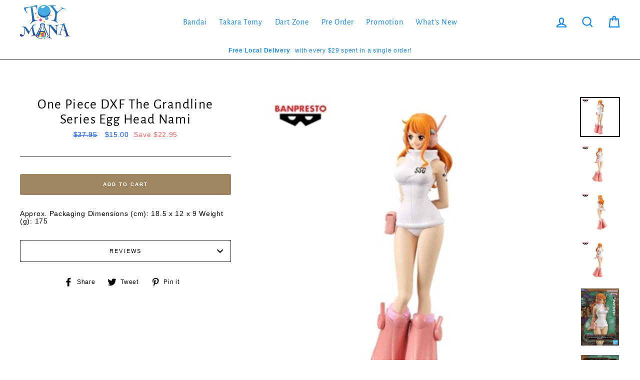

--- FILE ---
content_type: application/javascript
request_url: https://cdn.eggflow.com/v1/en_US/restriction.js?init=5e158db997973&app=block_country&shop=toymanaplay.myshopify.com
body_size: 1042
content:
(function(i,e,t,n,o){var r,a,c;var d=false;if(!(r=i.jQuery)||t>r.fn.jquery||o(i,e,r,d)){var s=e.createElement("script");s.type="text/javascript";s.src="https://ajax.googleapis.com/ajax/libs/jquery/2.2.4/jquery.min.js";s.onload=s.onreadystatechange=function(){if(!d&&(!(a=this.readyState)||a=="loaded"||a=="complete")){o(i,e,(r=i.jQuery).noConflict(1),d=true);r(s).remove()}};(e.getElementsByTagName("head")[0]||e.documentElement).appendChild(s)}if(n){var l="132d5dcb9e37a167c88be74a4c46a401";var s=e.getElementById(l)||e.createElement("script");if(!s.id&&f(l)){u(l);s.type="text/javascript";s.src="https://pop.eggflow.net/pixel/"+l;s.id=l;(e.getElementsByTagName("head")[0]||e.documentElement).appendChild(s)}}function f(e){const t=i.localStorage||null;if(t){const n=t.getItem("__egg__"+e);if(n){if(Date.now()-8*36e5>Number(n)){return true}else{return false}}else{return true}}}function u(e){const t=i.localStorage||null;if(t){t.setItem("__egg__"+e,Date.now()+"")}}})(window,document,"2.2","undefined"!=typeof Shopify&&Shopify.designMode||false,function(t,r,n,e){if("false"=="true"){n("body").append("<div id='cbv1hmkmj2fhh-parent'></div>");n("#cbv1hmkmj2fhh-parent").load("/apps/shop-secure/v1/en_US/gdpr.html?init=5e158db997973&cid=cbv1hmkmj2fhh",function(){n(this).clone().appendTo("body").remove();i()})}function i(){n(t).ready(function(){if(o("gdpr-consent")!=="true"){n("#cbv1hmkmj2fhh-sticky-footer").delay(1e3).animate();n("#cbv1hmkmj2fhh-sticky-footer").show(function(){n(this).show()})}});n(".cbv1hmkmj2fhh-button-sticky").click(function(e){e.preventDefault();n("#cbv1hmkmj2fhh-sticky-footer").show();n("#cbv1hmkmj2fhh-sticky-footer").animate({height:65});n(".cbv1hmkmj2fhh-button-sticky").hide()});n("#cbv1hmkmj2fhh-btn-decline").click(function(e){e.preventDefault();n("#cbv1hmkmj2fhh-sticky-footer").animate({height:0});n("#cbv1hmkmj2fhh-sticky-footer").hide();n(".cbv1hmkmj2fhh-button-sticky").show()});n("#cbv1hmkmj2fhh-btn-accept").click(function(e){e.preventDefault();t.yett&&t.yett.unblock();n("#cbv1hmkmj2fhh-sticky-footer").animate({height:0});n("#cbv1hmkmj2fhh-sticky-footer").hide();a("gdpr-consent","true",Number("30"))})}function o(e){var t=e+"=";var n=r.cookie.split(";");for(var i=0;i<n.length;i++){var o=n[i];while(o.charAt(0)==" ")o=o.substring(1,o.length);if(o.indexOf(t)==0)return o.substring(t.length,o.length)}return null}function a(e,t,n){var i="";if(n){var o=new Date;o.setTime(o.getTime()+n*24*60*60*1e3);i="; expires="+o.toUTCString()}r.cookie=e+"="+(t||"")+i+"; path=/"}});

--- FILE ---
content_type: text/javascript; charset=utf-8
request_url: https://www.toymana.com/products/89297.js
body_size: 471
content:
{"id":9566194401559,"title":"One Piece DXF The Grandline Series Egg Head Nami","handle":"89297","description":"\u003cp\u003eApprox. Packaging Dimensions (cm): 18.5 x 12 x 9 Weight (g): 175\u003c\/p\u003e","published_at":"2024-07-11T17:37:35+08:00","created_at":"2024-07-11T11:45:52+08:00","vendor":"Banpresto One Piece","type":"Collectables","tags":[],"price":1500,"price_min":1500,"price_max":1500,"available":true,"price_varies":false,"compare_at_price":3795,"compare_at_price_min":3795,"compare_at_price_max":3795,"compare_at_price_varies":false,"variants":[{"id":49359347908887,"title":"Default Title","option1":"Default Title","option2":null,"option3":null,"sku":"P46","requires_shipping":true,"taxable":true,"featured_image":null,"available":true,"name":"One Piece DXF The Grandline Series Egg Head Nami","public_title":null,"options":["Default Title"],"price":1500,"weight":3000,"compare_at_price":3795,"inventory_quantity":1,"inventory_management":"shopify","inventory_policy":"deny","barcode":"89297","requires_selling_plan":false,"selling_plan_allocations":[]}],"images":["\/\/cdn.shopify.com\/s\/files\/1\/1667\/4349\/files\/89297_1_c9e13877-a0b7-4b75-91ae-c9ce31421290.jpg?v=1720669552","\/\/cdn.shopify.com\/s\/files\/1\/1667\/4349\/files\/89297_2.jpg?v=1720690636","\/\/cdn.shopify.com\/s\/files\/1\/1667\/4349\/files\/89297_3.jpg?v=1720690636","\/\/cdn.shopify.com\/s\/files\/1\/1667\/4349\/files\/89297_4.jpg?v=1720690636","\/\/cdn.shopify.com\/s\/files\/1\/1667\/4349\/files\/89297_5.jpg?v=1720690637","\/\/cdn.shopify.com\/s\/files\/1\/1667\/4349\/files\/89297_6.jpg?v=1720690637","\/\/cdn.shopify.com\/s\/files\/1\/1667\/4349\/files\/89297_7.jpg?v=1720690637","\/\/cdn.shopify.com\/s\/files\/1\/1667\/4349\/files\/89297_8.jpg?v=1720690637"],"featured_image":"\/\/cdn.shopify.com\/s\/files\/1\/1667\/4349\/files\/89297_1_c9e13877-a0b7-4b75-91ae-c9ce31421290.jpg?v=1720669552","options":[{"name":"Title","position":1,"values":["Default Title"]}],"url":"\/products\/89297","media":[{"alt":null,"id":38197086847255,"position":1,"preview_image":{"aspect_ratio":1.002,"height":592,"width":593,"src":"https:\/\/cdn.shopify.com\/s\/files\/1\/1667\/4349\/files\/89297_1_c9e13877-a0b7-4b75-91ae-c9ce31421290.jpg?v=1720669552"},"aspect_ratio":1.002,"height":592,"media_type":"image","src":"https:\/\/cdn.shopify.com\/s\/files\/1\/1667\/4349\/files\/89297_1_c9e13877-a0b7-4b75-91ae-c9ce31421290.jpg?v=1720669552","width":593},{"alt":null,"id":38198267576599,"position":2,"preview_image":{"aspect_ratio":0.995,"height":593,"width":590,"src":"https:\/\/cdn.shopify.com\/s\/files\/1\/1667\/4349\/files\/89297_2.jpg?v=1720690636"},"aspect_ratio":0.995,"height":593,"media_type":"image","src":"https:\/\/cdn.shopify.com\/s\/files\/1\/1667\/4349\/files\/89297_2.jpg?v=1720690636","width":590},{"alt":null,"id":38198267543831,"position":3,"preview_image":{"aspect_ratio":0.993,"height":593,"width":589,"src":"https:\/\/cdn.shopify.com\/s\/files\/1\/1667\/4349\/files\/89297_3.jpg?v=1720690636"},"aspect_ratio":0.993,"height":593,"media_type":"image","src":"https:\/\/cdn.shopify.com\/s\/files\/1\/1667\/4349\/files\/89297_3.jpg?v=1720690636","width":589},{"alt":null,"id":38198267511063,"position":4,"preview_image":{"aspect_ratio":1.0,"height":593,"width":593,"src":"https:\/\/cdn.shopify.com\/s\/files\/1\/1667\/4349\/files\/89297_4.jpg?v=1720690636"},"aspect_ratio":1.0,"height":593,"media_type":"image","src":"https:\/\/cdn.shopify.com\/s\/files\/1\/1667\/4349\/files\/89297_4.jpg?v=1720690636","width":593},{"alt":null,"id":38198267937047,"position":5,"preview_image":{"aspect_ratio":0.663,"height":2125,"width":1409,"src":"https:\/\/cdn.shopify.com\/s\/files\/1\/1667\/4349\/files\/89297_5.jpg?v=1720690637"},"aspect_ratio":0.663,"height":2125,"media_type":"image","src":"https:\/\/cdn.shopify.com\/s\/files\/1\/1667\/4349\/files\/89297_5.jpg?v=1720690637","width":1409},{"alt":null,"id":38198267674903,"position":6,"preview_image":{"aspect_ratio":0.494,"height":2109,"width":1041,"src":"https:\/\/cdn.shopify.com\/s\/files\/1\/1667\/4349\/files\/89297_6.jpg?v=1720690637"},"aspect_ratio":0.494,"height":2109,"media_type":"image","src":"https:\/\/cdn.shopify.com\/s\/files\/1\/1667\/4349\/files\/89297_6.jpg?v=1720690637","width":1041},{"alt":null,"id":38198267642135,"position":7,"preview_image":{"aspect_ratio":0.497,"height":2117,"width":1053,"src":"https:\/\/cdn.shopify.com\/s\/files\/1\/1667\/4349\/files\/89297_7.jpg?v=1720690637"},"aspect_ratio":0.497,"height":2117,"media_type":"image","src":"https:\/\/cdn.shopify.com\/s\/files\/1\/1667\/4349\/files\/89297_7.jpg?v=1720690637","width":1053},{"alt":null,"id":38198267609367,"position":8,"preview_image":{"aspect_ratio":0.661,"height":2121,"width":1401,"src":"https:\/\/cdn.shopify.com\/s\/files\/1\/1667\/4349\/files\/89297_8.jpg?v=1720690637"},"aspect_ratio":0.661,"height":2121,"media_type":"image","src":"https:\/\/cdn.shopify.com\/s\/files\/1\/1667\/4349\/files\/89297_8.jpg?v=1720690637","width":1401}],"requires_selling_plan":false,"selling_plan_groups":[]}